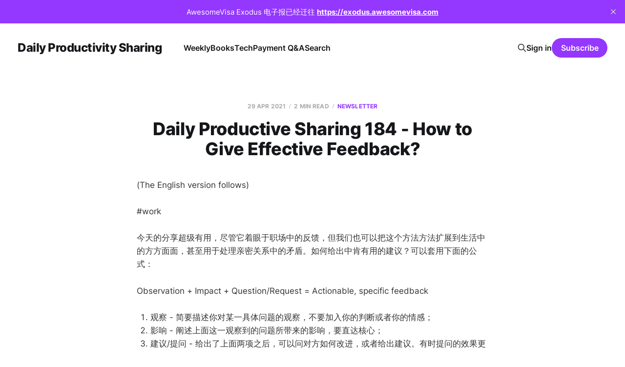

--- FILE ---
content_type: text/html; charset=utf-8
request_url: https://letters.acacess.com/daily-productive-sharing-184/
body_size: 5914
content:
<!DOCTYPE html>
<html lang="cn, en">

<head>
    <meta charset="utf-8">
    <meta name="viewport" content="width=device-width, initial-scale=1">
    <title>Daily Productive Sharing 184 - How to Give Effective Feedback?</title>
    <link rel="stylesheet" href="https://letters.acacess.com/assets/built/screen.css?v=7dc69275e5">

    <meta name="description" content="One helpful tip per day:)">
    <link rel="icon" href="https://letters.acacess.com/content/images/size/w256h256/format/jpeg/2023/11/Potter_A_website_icon_with_minimal_and_modern_design_that_conta_732c1292-7305-4914-8656-a10d0b90ed89.jpg" type="image/jpeg">
    <link rel="canonical" href="https://letters.acacess.com/daily-productive-sharing-184/">
    <meta name="referrer" content="no-referrer-when-downgrade">
    
    <meta property="og:site_name" content="Daily Productivity Sharing">
    <meta property="og:type" content="article">
    <meta property="og:title" content="Daily Productive Sharing 184 - How to Give Effective Feedback?">
    <meta property="og:description" content="One helpful tip per day:)">
    <meta property="og:url" content="https://letters.acacess.com/daily-productive-sharing-184/">
    <meta property="og:image" content="https://static.ghost.org/v4.0.0/images/publication-cover.jpg">
    <meta property="article:published_time" content="2021-04-29T00:00:51.000Z">
    <meta property="article:modified_time" content="2021-04-29T00:00:51.000Z">
    <meta property="article:tag" content="newsletter">
    
    <meta name="twitter:card" content="summary_large_image">
    <meta name="twitter:title" content="Daily Productive Sharing 184 - How to Give Effective Feedback?">
    <meta name="twitter:description" content="One helpful tip per day:)">
    <meta name="twitter:url" content="https://letters.acacess.com/daily-productive-sharing-184/">
    <meta name="twitter:image" content="https://static.ghost.org/v4.0.0/images/publication-cover.jpg">
    <meta name="twitter:label1" content="Written by">
    <meta name="twitter:data1" content="Dr Selfie">
    <meta name="twitter:label2" content="Filed under">
    <meta name="twitter:data2" content="newsletter">
    <meta name="twitter:site" content="@acacess2">
    <meta property="og:image:width" content="1200">
    <meta property="og:image:height" content="482">
    
    <script type="application/ld+json">
{
    "@context": "https://schema.org",
    "@type": "Article",
    "publisher": {
        "@type": "Organization",
        "name": "Daily Productivity Sharing",
        "url": "https://letters.acacess.com/",
        "logo": {
            "@type": "ImageObject",
            "url": "https://letters.acacess.com/content/images/size/w256h256/format/jpeg/2023/11/Potter_A_website_icon_with_minimal_and_modern_design_that_conta_732c1292-7305-4914-8656-a10d0b90ed89.jpg",
            "width": 60,
            "height": 60
        }
    },
    "author": {
        "@type": "Person",
        "name": "Dr Selfie",
        "image": {
            "@type": "ImageObject",
            "url": "https://letters.acacess.com/content/images/2023/08/Potter_A_website_icon_with_minimal_and_modern_design_that_conta_732c1292-7305-4914-8656-a10d0b90ed89.jpg",
            "width": 1015,
            "height": 1006
        },
        "url": "https://letters.acacess.com/author/dr-selfie/",
        "sameAs": []
    },
    "headline": "Daily Productive Sharing 184 - How to Give Effective Feedback?",
    "url": "https://letters.acacess.com/daily-productive-sharing-184/",
    "datePublished": "2021-04-29T00:00:51.000Z",
    "dateModified": "2021-04-29T00:00:51.000Z",
    "keywords": "newsletter",
    "description": "One helpful tip per day:)",
    "mainEntityOfPage": "https://letters.acacess.com/daily-productive-sharing-184/"
}
    </script>

    <meta name="generator" content="Ghost 6.13">
    <link rel="alternate" type="application/rss+xml" title="Daily Productivity Sharing" href="https://letters.acacess.com/rss/">
    <script defer src="https://cdn.jsdelivr.net/ghost/portal@~2.56/umd/portal.min.js" data-i18n="true" data-ghost="https://letters.acacess.com/" data-key="97d48705e9937dd97088484146" data-api="https://sustainable-productivity.ghost.io/ghost/api/content/" data-locale="cn, en" crossorigin="anonymous"></script><style id="gh-members-styles">.gh-post-upgrade-cta-content,
.gh-post-upgrade-cta {
    display: flex;
    flex-direction: column;
    align-items: center;
    font-family: -apple-system, BlinkMacSystemFont, 'Segoe UI', Roboto, Oxygen, Ubuntu, Cantarell, 'Open Sans', 'Helvetica Neue', sans-serif;
    text-align: center;
    width: 100%;
    color: #ffffff;
    font-size: 16px;
}

.gh-post-upgrade-cta-content {
    border-radius: 8px;
    padding: 40px 4vw;
}

.gh-post-upgrade-cta h2 {
    color: #ffffff;
    font-size: 28px;
    letter-spacing: -0.2px;
    margin: 0;
    padding: 0;
}

.gh-post-upgrade-cta p {
    margin: 20px 0 0;
    padding: 0;
}

.gh-post-upgrade-cta small {
    font-size: 16px;
    letter-spacing: -0.2px;
}

.gh-post-upgrade-cta a {
    color: #ffffff;
    cursor: pointer;
    font-weight: 500;
    box-shadow: none;
    text-decoration: underline;
}

.gh-post-upgrade-cta a:hover {
    color: #ffffff;
    opacity: 0.8;
    box-shadow: none;
    text-decoration: underline;
}

.gh-post-upgrade-cta a.gh-btn {
    display: block;
    background: #ffffff;
    text-decoration: none;
    margin: 28px 0 0;
    padding: 8px 18px;
    border-radius: 4px;
    font-size: 16px;
    font-weight: 600;
}

.gh-post-upgrade-cta a.gh-btn:hover {
    opacity: 0.92;
}</style><script async src="https://js.stripe.com/v3/"></script>
    <script defer src="https://cdn.jsdelivr.net/ghost/sodo-search@~1.8/umd/sodo-search.min.js" data-key="97d48705e9937dd97088484146" data-styles="https://cdn.jsdelivr.net/ghost/sodo-search@~1.8/umd/main.css" data-sodo-search="https://sustainable-productivity.ghost.io/" data-locale="cn, en" crossorigin="anonymous"></script>
    <script defer src="https://cdn.jsdelivr.net/ghost/announcement-bar@~1.1/umd/announcement-bar.min.js" data-announcement-bar="https://letters.acacess.com/" data-api-url="https://letters.acacess.com/members/api/announcement/" crossorigin="anonymous"></script>
    <link href="https://letters.acacess.com/webmentions/receive/" rel="webmention">
    <script defer src="/public/cards.min.js?v=7dc69275e5"></script>
    <link rel="stylesheet" type="text/css" href="/public/cards.min.css?v=7dc69275e5">
    <script defer src="/public/comment-counts.min.js?v=7dc69275e5" data-ghost-comments-counts-api="https://letters.acacess.com/members/api/comments/counts/"></script>
    <script defer src="/public/member-attribution.min.js?v=7dc69275e5"></script><style>:root {--ghost-accent-color: #9437ff;}</style>
</head>

<body class="post-template tag-newsletter tag-hash-substack is-head-left-logo">
<div class="site">

    <header id="gh-head" class="gh-head gh-outer">
        <div class="gh-head-inner">
            <div class="gh-head-brand">
                <div class="gh-head-brand-wrapper">
                    <a class="gh-head-logo" href="https://letters.acacess.com">
                            Daily Productivity Sharing
                    </a>
                </div>
                <button class="gh-search gh-icon-btn" aria-label="Search this site" data-ghost-search><svg xmlns="http://www.w3.org/2000/svg" fill="none" viewBox="0 0 24 24" stroke="currentColor" stroke-width="2" width="20" height="20"><path stroke-linecap="round" stroke-linejoin="round" d="M21 21l-6-6m2-5a7 7 0 11-14 0 7 7 0 0114 0z"></path></svg></button>
                <button class="gh-burger"></button>
            </div>

            <nav class="gh-head-menu">
                <ul class="nav">
    <li class="nav-weekly"><a href="https://letters.acacess.com/weekly/">Weekly</a></li>
    <li class="nav-books"><a href="https://letters.acacess.com/books/">Books</a></li>
    <li class="nav-tech"><a href="https://letters.acacess.com/tech/">Tech</a></li>
    <li class="nav-payment-q-a"><a href="https://letters.acacess.com/payment/">Payment Q&amp;A</a></li>
    <li class="nav-search"><a href="https://letters.acacess.com/#/search">Search</a></li>
</ul>

            </nav>

            <div class="gh-head-actions">
                    <button class="gh-search gh-icon-btn" aria-label="Search this site" data-ghost-search><svg xmlns="http://www.w3.org/2000/svg" fill="none" viewBox="0 0 24 24" stroke="currentColor" stroke-width="2" width="20" height="20"><path stroke-linecap="round" stroke-linejoin="round" d="M21 21l-6-6m2-5a7 7 0 11-14 0 7 7 0 0114 0z"></path></svg></button>
                    <div class="gh-head-members">
                                <a class="gh-head-link" href="#/portal/signin" data-portal="signin">Sign in</a>
                                <a class="gh-head-btn gh-btn gh-primary-btn" href="#/portal/signup" data-portal="signup">Subscribe</a>
                    </div>
            </div>
        </div>
    </header>


    <div class="site-content">
        
<div class="content-area">
<main class="site-main">


    <article class="post tag-newsletter tag-hash-substack no-image no-image single-post">

        <header class="article-header gh-canvas">
            <div class="post-meta">
                <span class="post-meta-item post-meta-date">
                    <time datetime="2021-04-29">29 Apr 2021</time>
                </span>
                    <span class="post-meta-item post-meta-length">2 min read</span>
                    <script
    data-ghost-comment-count="60bb89a98a0c99003b49d44e"
    data-ghost-comment-count-empty=""
    data-ghost-comment-count-singular="comment"
    data-ghost-comment-count-plural="comments"
    data-ghost-comment-count-tag="span"
    data-ghost-comment-count-class-name="post-meta-item"
    data-ghost-comment-count-autowrap="true"
>
</script>
                    <span class="post-meta-item post-meta-tags"><a class="post-tag post-tag-newsletter" href="/tag/newsletter/" title="newsletter">newsletter</a></span>
            </div>
            <h1 class="post-title">Daily Productive Sharing 184 - How to Give Effective Feedback?
</h1>
                    </header>

        <div class="gh-content gh-canvas">
            <p>(The English version follows)</p><p>#work</p><p>今天的分享超级有用，尽管它着眼于职场中的反馈，但我们也可以把这个方法方法扩展到生活中的方方面面，甚至用于处理亲密关系中的矛盾。如何给出中肯有用的建议？可以套用下面的公式：</p><p>Observation + Impact + Question/Request = Actionable, specific feedback</p><ol><li>观察 - 简要描述你对某一具体问题的观察，不要加入你的判断或者你的情感；</li><li>影响 - 阐述上面这一观察到的问题所带来的影响，要直达核心；</li><li>建议/提问 - 给出了上面两项之后，可以问对方如何改进，或者给出建议。有时提问的效果更好。</li></ol><p>你是怎么给反馈的呢？你希望收到什么样的反馈？欢迎留言和我们分享。</p><p><strong>如果你觉得今天分享有帮助，不妨把它分享给你的朋友</strong></p><h3 id="-">原链</h3><p><a href="https://larahogan.me/blog/feedback-equation/?ref=letters.acacess.com">FEEDBACK EQUATION</a></p><p><a href="https://acacess.substack.com/subscribe?ref=letters.acacess.com">Subscribe now</a></p><p>如果你想更好地管理时间，并且减轻自己的压力，不妨试试 <a href="https://brnrlist.com/?ref=letters.acacess.com">BRNR List</a></p><p>如果你也想成为更高效的人，欢迎加入我们的 <a href="https://t.me/tms_discuss?ref=letters.acacess.com">TG group</a></p><p>如果你使用邮件订阅，请把 acacess@substack.com 添加为邮箱联系人，避免邮箱过滤的误伤，谢谢:)</p><hr><p>Today's sharing is super useful and although it looks at feedback in the workplace, we can also extend this methodological approach to all aspects of our lives, even for dealing with conflicts in intimate relationships. How do you give pertinent and useful advice? The following formula can be applied.</p><p>Observation + Impact + Question/Request = Actionable, specific feedback</p><ol><li>observation - briefly describe your observation of a specific issue, without adding your judgement or your emotions.</li><li>impact - state the impact of this observed issue above, getting to the heart of it.</li><li>suggestions/questions - having given the two above, ask the person how they can improve or give suggestions. Sometimes asking questions works better.</li></ol><p>How do you give feedback? What kind of feedback would you like to receive? Feel free to share with us in the comments.</p><p><strong>If you find today's sharing helpful, why not share it with your friends?</strong></p><h3 id="link">Link</h3><p><a href="https://larahogan.me/blog/feedback-equation/?ref=letters.acacess.com">FEEDBACK EQUATION</a></p><p><a href="https://acacess.substack.com/subscribe?ref=letters.acacess.com">Subscribe now</a></p><p>Try our sustainable productivity tool <a href="https://brnrlist.com/?ref=letters.acacess.com">BRNR List</a></p><p>Please add acacess@substack.com as your contact to avoid mislabeling the newsletter as spam.</p><hr><h3 id="excerpt">Excerpt</h3><blockquote>We actively avoid asking for feedback because it’s just so painful sometimes, and often we receive nonspecific, general feedback from others.<br><br>The feedback equation starts with a statement of your observation of someone’s behavior. This is just the facts—the Who/What/When/Where.<br><br>Next though, you can describe the impact of the behavior. This is where you can share how you feel!<br><br>Finish it up with either a <strong>question</strong> for them, or a <strong>request</strong> to behave differently.<br><br>Asking a question often prompts the other person to find creative, new ways to address the impact of this behavior, without you having to make a request.</blockquote>
        </div>

            <div class="gh-canvas">

    <section class="author">

        <div class="author-image-placeholder u-placeholder">
                <img class="author-image u-object-fit" src="/content/images/size/w150/2023/08/Potter_A_website_icon_with_minimal_and_modern_design_that_conta_732c1292-7305-4914-8656-a10d0b90ed89.jpg" alt="Dr Selfie" loading="lazy">
        </div>

        <div class="author-wrapper">
            <h4 class="author-name"><a href="/author/dr-selfie/">Dr Selfie</a></h4>
        </div>

    </section>

</div>
    </article>

        <section class="gh-comments gh-canvas">
            <h3 class="related-title">Comments (<script
    data-ghost-comment-count="60bb89a98a0c99003b49d44e"
    data-ghost-comment-count-empty="0"
    data-ghost-comment-count-singular=""
    data-ghost-comment-count-plural=""
    data-ghost-comment-count-tag="span"
    data-ghost-comment-count-class-name=""
    data-ghost-comment-count-autowrap="true"
>
</script>)</h3>
            
        <script defer src="https://cdn.jsdelivr.net/ghost/comments-ui@~1.3/umd/comments-ui.min.js" data-locale="cn, en" data-ghost-comments="https://letters.acacess.com/" data-api="https://sustainable-productivity.ghost.io/ghost/api/content/" data-admin="https://sustainable-productivity.ghost.io/ghost/" data-key="97d48705e9937dd97088484146" data-title="" data-count="false" data-post-id="60bb89a98a0c99003b49d44e" data-color-scheme="auto" data-avatar-saturation="60" data-accent-color="#9437ff" data-comments-enabled="paid" data-publication="Daily Productivity Sharing" crossorigin="anonymous"></script>
    
        </section>

        
<section class="related-posts gh-canvas">

    <h3 class="related-title">You might also like...</h3>

    <div class="related-feed">

        <article class="post tag-dps tag-newsletter tag-writing">

            <figure class="post-media">
                <div class="u-placeholder rectangle">
                    <a class="post-image-link" href="/daily-productive-sharing-1308/">
                        <img class="post-image u-object-fit" src="https://images.unsplash.com/photo-1749477694263-1e3e687c6ae5?crop&#x3D;entropy&amp;cs&#x3D;tinysrgb&amp;fit&#x3D;max&amp;fm&#x3D;jpg&amp;ixid&#x3D;M3wxMTc3M3wwfDF8YWxsfDc1fHx8fHx8fHwxNzU2ODkzNDMxfA&amp;ixlib&#x3D;rb-4.1.0&amp;q&#x3D;80&amp;w&#x3D;750" alt="Daily Productive Sharing 1308 - Five Years of The Newsletter" loading="lazy">
                    </a>
                </div>
            </figure>

            <header class="post-header">
                <h2 class="post-title">
                    <a class="post-title-link" href="/daily-productive-sharing-1308/">Daily Productive Sharing 1308 - Five Years of The Newsletter</a>
                </h2>
                <time class="post-meta" datetime="2025-09-03">03 Sep 2025</time>
            </header>

        </article>


        <article class="post tag-newsletter">

            <figure class="post-media">
                <div class="u-placeholder rectangle">
                    <a class="post-image-link" href="/on-year-two/">
                        <img class="post-image u-object-fit" src="https://images.unsplash.com/photo-1662307555310-257de152d451?crop&#x3D;entropy&amp;cs&#x3D;tinysrgb&amp;fit&#x3D;max&amp;fm&#x3D;jpg&amp;ixid&#x3D;MnwxMTc3M3wwfDF8YWxsfDh8fHx8fHwyfHwxNjYyMzQ1OTUz&amp;ixlib&#x3D;rb-1.2.1&amp;q&#x3D;80&amp;w&#x3D;750" alt="On Year Two" loading="lazy">
                    </a>
                </div>
            </figure>

            <header class="post-header">
                <h2 class="post-title">
                    <a class="post-title-link" href="/on-year-two/">On Year Two</a>
                </h2>
                <time class="post-meta" datetime="2022-09-05">05 Sep 2022</time>
            </header>

        </article>


        <article class="post tag-newsletter tag-dps no-image no-image">


            <header class="post-header">
                <h2 class="post-title">
                    <a class="post-title-link" href="/daily-productive-sharing-226/">Daily Productive Sharing 226 - How to Finish Tasks?</a>
                </h2>
                <time class="post-meta" datetime="2021-06-28">28 Jun 2021</time>
            </header>

        </article>

    </div>

</section>


</main>
</div>

    </div>

    <footer class="gh-foot no-menu gh-outer">
        <div class="gh-foot-inner gh-inner">
            <div class="gh-copyright">
                Daily Productivity Sharing © 2026
            </div>
            <div class="gh-powered-by">
                <a href="https://ghost.org/" target="_blank" rel="noopener">Powered by Ghost</a>
            </div>
        </div>
    </footer>

</div>

    <div class="pswp" tabindex="-1" role="dialog" aria-hidden="true">
    <div class="pswp__bg"></div>

    <div class="pswp__scroll-wrap">
        <div class="pswp__container">
            <div class="pswp__item"></div>
            <div class="pswp__item"></div>
            <div class="pswp__item"></div>
        </div>

        <div class="pswp__ui pswp__ui--hidden">
            <div class="pswp__top-bar">
                <div class="pswp__counter"></div>

                <button class="pswp__button pswp__button--close" title="Close (Esc)"></button>
                <button class="pswp__button pswp__button--share" title="Share"></button>
                <button class="pswp__button pswp__button--fs" title="Toggle fullscreen"></button>
                <button class="pswp__button pswp__button--zoom" title="Zoom in/out"></button>

                <div class="pswp__preloader">
                    <div class="pswp__preloader__icn">
                        <div class="pswp__preloader__cut">
                            <div class="pswp__preloader__donut"></div>
                        </div>
                    </div>
                </div>
            </div>

            <div class="pswp__share-modal pswp__share-modal--hidden pswp__single-tap">
                <div class="pswp__share-tooltip"></div>
            </div>

            <button class="pswp__button pswp__button--arrow--left" title="Previous (arrow left)"></button>
            <button class="pswp__button pswp__button--arrow--right" title="Next (arrow right)"></button>

            <div class="pswp__caption">
                <div class="pswp__caption__center"></div>
            </div>
        </div>
    </div>
</div>
<script
    src="https://code.jquery.com/jquery-3.5.1.min.js"
    integrity="sha256-9/aliU8dGd2tb6OSsuzixeV4y/faTqgFtohetphbbj0="
    crossorigin="anonymous">
</script>
<script src="https://letters.acacess.com/assets/built/main.min.js?v=7dc69275e5"></script>



</body>
</html>